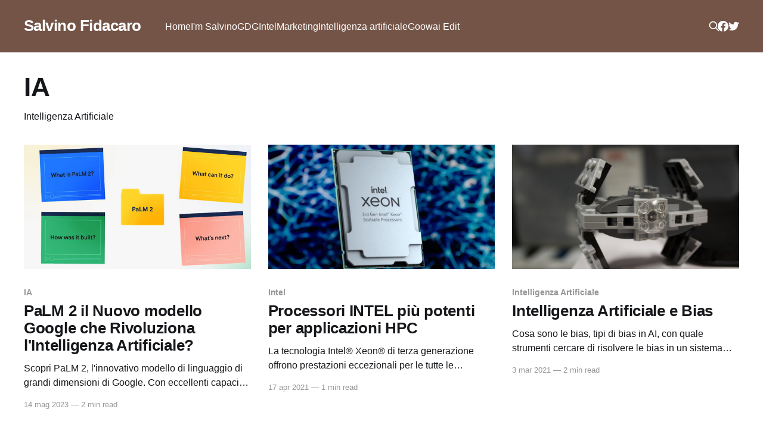

--- FILE ---
content_type: text/html; charset=utf-8
request_url: https://fidacaro.com/tag/ia/
body_size: 4421
content:
<!DOCTYPE html>
<html lang="it">
<head>

    <title>IA - Salvino Fidacaro</title>
    <meta charset="utf-8" />
    <meta http-equiv="X-UA-Compatible" content="IE=edge" />
    <meta name="HandheldFriendly" content="True" />
    <meta name="viewport" content="width=device-width, initial-scale=1.0" />

    <link rel="stylesheet" type="text/css" href="/assets/built/screen.css?v=21a9c1fd60" />

    <meta name="description" content="Intelligenza Artificiale" />
    <link rel="icon" href="https://fidacaro.com/content/images/size/w256h256/2022/08/salvinoicona2.png" type="image/png" />
    <link rel="canonical" href="https://fidacaro.com/tag/ia/" />
    <meta name="referrer" content="no-referrer-when-downgrade" />
    
    <meta property="og:site_name" content="Salvino Fidacaro" />
    <meta property="og:type" content="website" />
    <meta property="og:title" content="IA - Salvino Fidacaro" />
    <meta property="og:description" content="Intelligenza Artificiale" />
    <meta property="og:url" content="https://fidacaro.com/tag/ia/" />
    <meta property="og:image" content="https://fidacaro.com/content/images/2022/08/IMG_20210602_115043-01.webp" />
    <meta property="article:publisher" content="https://www.facebook.com/InnovationsWow/" />
    <meta name="twitter:card" content="summary_large_image" />
    <meta name="twitter:title" content="IA - Salvino Fidacaro" />
    <meta name="twitter:description" content="Intelligenza Artificiale" />
    <meta name="twitter:url" content="https://fidacaro.com/tag/ia/" />
    <meta name="twitter:image" content="https://fidacaro.com/content/images/2022/08/IMG_20210602_115043-01.webp" />
    <meta name="twitter:site" content="@fidacaro" />
    <meta property="og:image:width" content="2000" />
    <meta property="og:image:height" content="917" />
    
    <script type="application/ld+json">
{
    "@context": "https://schema.org",
    "@type": "Series",
    "publisher": {
        "@type": "Organization",
        "name": "Salvino Fidacaro",
        "url": "https://fidacaro.com/",
        "logo": {
            "@type": "ImageObject",
            "url": "https://fidacaro.com/content/images/size/w256h256/2022/08/salvinoicona2.png"
        }
    },
    "url": "https://fidacaro.com/tag/ia/",
    "name": "IA",
    "mainEntityOfPage": {
        "@type": "WebPage",
        "@id": "https://fidacaro.com/"
    },
    "description": "Intelligenza Artificiale"
}
    </script>

    <meta name="generator" content="Ghost 5.8" />
    <link rel="alternate" type="application/rss+xml" title="Salvino Fidacaro" href="https://fidacaro.com/rss/" />
    
    <script defer src="https://cdn.jsdelivr.net/npm/@tryghost/sodo-search@~1.1/umd/sodo-search.min.js" data-key="074dcacda6298a046a8f13cb41" data-styles="https://cdn.jsdelivr.net/npm/@tryghost/sodo-search@~1.1/umd/main.css" data-sodo-search="https://fidacaro.com/" crossorigin="anonymous"></script>
    <script defer src="/public/cards.min.js?v=21a9c1fd60"></script>
    <link rel="stylesheet" type="text/css" href="/public/cards.min.css?v=21a9c1fd60">
    <style>.site-nav-main {
    background: #0066B8;
}
   .site-footer {

    color: #fff;
    background: #3eb0ef;
}  
    .site-header-background:not(.responsive-header-img) .site-nav-left-wrapper:after, .site-nav-main .site-nav-left-wrapper:after {
    background: linear-gradient(
90deg
,rgba(10,11,12,0) 0,#30383e61);
}
    .article-title {
    color: #493e39;
        }
    .site-footer {
    color: #fff;
    background: #63574c;
}
</style>



<!-- Global site tag (gtag.js) - Google Analytics -->
<script async src="https://www.googletagmanager.com/gtag/js?id=G-06HSS3WZLL"></script>
<script>
  window.dataLayer = window.dataLayer || [];
  function gtag(){dataLayer.push(arguments);}
  gtag('js', new Date());

  gtag('config', 'G-06HSS3WZLL');
</script><style>:root {--ghost-accent-color: #735447;}</style>

</head>
<body class="tag-template tag-ia has-cover">
<div class="viewport">

    <header id="gh-head" class="gh-head outer">
        <nav class="gh-head-inner inner">

            <div class="gh-head-brand">
                <a class="gh-head-logo no-image" href="https://fidacaro.com">
                        Salvino Fidacaro
                </a>
                <div class="gh-head-brand-wrapper">
                    <button class="gh-search" data-ghost-search><svg xmlns="http://www.w3.org/2000/svg" fill="none" viewBox="0 0 24 24" stroke="currentColor" stroke-width="2" width="20" height="20"><path stroke-linecap="round" stroke-linejoin="round" d="M21 21l-6-6m2-5a7 7 0 11-14 0 7 7 0 0114 0z"></path></svg></button>
                    <a class="gh-burger" role="button">
                        <div class="gh-burger-box">
                            <div class="gh-burger-inner"></div>
                        </div>
                    </a>
                </div>
            </div>
            <div class="gh-head-menu">
                <ul class="nav">
    <li class="nav-home"><a href="https://fidacaro.com/">Home</a></li>
    <li class="nav-im-salvino"><a href="https://fidacaro.com/im-salvino-fidacaro/">I&#x27;m Salvino</a></li>
    <li class="nav-gdg"><a href="https://fidacaro.com/tag/gdg/">GDG</a></li>
    <li class="nav-intel"><a href="https://fidacaro.com/tag/intel/">Intel</a></li>
    <li class="nav-marketing"><a href="https://fidacaro.com/tag/marketing/">Marketing</a></li>
    <li class="nav-intelligenza-artificiale"><a href="https://fidacaro.com/tag/intelligenza-artificiale/">Intelligenza artificiale</a></li>
    <li class="nav-goowai-edit"><a href="https://goowaiedit.com">Goowai Edit</a></li>
</ul>

            </div>
            <div class="gh-head-actions">
                <button class="gh-search" data-ghost-search><svg xmlns="http://www.w3.org/2000/svg" fill="none" viewBox="0 0 24 24" stroke="currentColor" stroke-width="2" width="20" height="20"><path stroke-linecap="round" stroke-linejoin="round" d="M21 21l-6-6m2-5a7 7 0 11-14 0 7 7 0 0114 0z"></path></svg></button>
                <div class="gh-social">
                        <a class="gh-social-link gh-social-facebook" href="https://www.facebook.com/InnovationsWow/" title="Facebook" target="_blank" rel="noopener"><svg class="icon" viewBox="0 0 24 24" xmlns="http://www.w3.org/2000/svg" fill="currentColor"><path d="M23.9981 11.9991C23.9981 5.37216 18.626 0 11.9991 0C5.37216 0 0 5.37216 0 11.9991C0 17.9882 4.38789 22.9522 10.1242 23.8524V15.4676H7.07758V11.9991H10.1242V9.35553C10.1242 6.34826 11.9156 4.68714 14.6564 4.68714C15.9692 4.68714 17.3424 4.92149 17.3424 4.92149V7.87439H15.8294C14.3388 7.87439 13.8739 8.79933 13.8739 9.74824V11.9991H17.2018L16.6698 15.4676H13.8739V23.8524C19.6103 22.9522 23.9981 17.9882 23.9981 11.9991Z"/></svg></a>
                        <a class="gh-social-link gh-social-twitter" href="https://twitter.com/fidacaro" title="Twitter" target="_blank" rel="noopener"><svg class="icon" viewBox="0 0 24 24" xmlns="http://www.w3.org/2000/svg" fill="currentColor"><path d="M23.954 4.569c-.885.389-1.83.654-2.825.775 1.014-.611 1.794-1.574 2.163-2.723-.951.555-2.005.959-3.127 1.184-.896-.959-2.173-1.559-3.591-1.559-2.717 0-4.92 2.203-4.92 4.917 0 .39.045.765.127 1.124C7.691 8.094 4.066 6.13 1.64 3.161c-.427.722-.666 1.561-.666 2.475 0 1.71.87 3.213 2.188 4.096-.807-.026-1.566-.248-2.228-.616v.061c0 2.385 1.693 4.374 3.946 4.827-.413.111-.849.171-1.296.171-.314 0-.615-.03-.916-.086.631 1.953 2.445 3.377 4.604 3.417-1.68 1.319-3.809 2.105-6.102 2.105-.39 0-.779-.023-1.17-.067 2.189 1.394 4.768 2.209 7.557 2.209 9.054 0 13.999-7.496 13.999-13.986 0-.209 0-.42-.015-.63.961-.689 1.8-1.56 2.46-2.548l-.047-.02z"/></svg></a>
                </div>
            </div>
        </nav>
    </header>

    <div class="site-content">
        
<main id="site-main" class="site-main outer">
<div class="inner posts">
    <div class="post-feed">

        <section class="post-card post-card-large">


            <div class="post-card-content">
            <div class="post-card-content-link">
                <header class="post-card-header">
                    <h2 class="post-card-title">IA</h2>
                </header>
                <div class="post-card-excerpt">
                        Intelligenza Artificiale
                </div>
            </div>
            </div>

        </section>

            
<article class="post-card post tag-ia">

    <a class="post-card-image-link" href="/google-palm2/">

        <img class="post-card-image"
            srcset="/content/images/size/w300/2023/05/palm2-google.png 300w,
                    /content/images/size/w600/2023/05/palm2-google.png 600w,
                    /content/images/size/w1000/2023/05/palm2-google.png 1000w,
                    /content/images/size/w2000/2023/05/palm2-google.png 2000w"
            sizes="(max-width: 1000px) 400px, 800px"
            src="/content/images/size/w600/2023/05/palm2-google.png"
            alt="Google Palm2 2023"
            loading="lazy"
        />


    </a>

    <div class="post-card-content">

        <a class="post-card-content-link" href="/google-palm2/">
            <header class="post-card-header">
                <div class="post-card-tags">
                        <span class="post-card-primary-tag">IA</span>
                </div>
                <h2 class="post-card-title">
                    PaLM 2 il Nuovo modello Google che Rivoluziona l&#x27;Intelligenza Artificiale?
                </h2>
            </header>
                <div class="post-card-excerpt">Scopri PaLM 2, l'innovativo modello di linguaggio di grandi dimensioni di Google. Con eccellenti capacità in codice, matematica, risposta alle domande e traduzione multilingue,</div>
        </a>

        <footer class="post-card-meta">
            <time class="post-card-meta-date" datetime="2023-05-14">14 mag 2023</time>
                <span class="sep">—</span>
                <span class="post-card-meta-length">2 min read</span>
        </footer>

    </div>

</article>
            
<article class="post-card post tag-intel tag-intelligenza-artificiale tag-ia">

    <a class="post-card-image-link" href="/processori-intel-piu-potenti-per-applicazioni-hpc/">

        <img class="post-card-image"
            srcset="/content/images/size/w300/2021/04/intel-xeon.jpg 300w,
                    /content/images/size/w600/2021/04/intel-xeon.jpg 600w,
                    /content/images/size/w1000/2021/04/intel-xeon.jpg 1000w,
                    /content/images/size/w2000/2021/04/intel-xeon.jpg 2000w"
            sizes="(max-width: 1000px) 400px, 800px"
            src="/content/images/size/w600/2021/04/intel-xeon.jpg"
            alt="Processori INTEL più potenti per applicazioni HPC"
            loading="lazy"
        />


    </a>

    <div class="post-card-content">

        <a class="post-card-content-link" href="/processori-intel-piu-potenti-per-applicazioni-hpc/">
            <header class="post-card-header">
                <div class="post-card-tags">
                        <span class="post-card-primary-tag">Intel</span>
                </div>
                <h2 class="post-card-title">
                    Processori INTEL più potenti per applicazioni HPC
                </h2>
            </header>
                <div class="post-card-excerpt">La tecnologia Intel® Xeon® di terza generazione offrono prestazioni eccezionali per le tutte le applicazioni HPC all'interno di settori come la produzione industriale, la finanza, le scienze biologiche e i diversi ambiti dell'intelligenza artificiale.</div>
        </a>

        <footer class="post-card-meta">
            <time class="post-card-meta-date" datetime="2021-04-17">17 apr 2021</time>
                <span class="sep">—</span>
                <span class="post-card-meta-length">1 min read</span>
        </footer>

    </div>

</article>
            
<article class="post-card post tag-intelligenza-artificiale tag-ia">

    <a class="post-card-image-link" href="/intelligenza-artificiale-e-bias/">

        <img class="post-card-image"
            srcset="https://images.unsplash.com/photo-1552531332-982ad08e8f80?crop&#x3D;entropy&amp;cs&#x3D;tinysrgb&amp;fit&#x3D;max&amp;fm&#x3D;jpg&amp;ixid&#x3D;MXwxMTc3M3wwfDF8c2VhcmNofDIwfHxpYXxlbnwwfHx8&amp;ixlib&#x3D;rb-1.2.1&amp;q&#x3D;80&amp;w&#x3D;300 300w,
                    https://images.unsplash.com/photo-1552531332-982ad08e8f80?crop&#x3D;entropy&amp;cs&#x3D;tinysrgb&amp;fit&#x3D;max&amp;fm&#x3D;jpg&amp;ixid&#x3D;MXwxMTc3M3wwfDF8c2VhcmNofDIwfHxpYXxlbnwwfHx8&amp;ixlib&#x3D;rb-1.2.1&amp;q&#x3D;80&amp;w&#x3D;600 600w,
                    https://images.unsplash.com/photo-1552531332-982ad08e8f80?crop&#x3D;entropy&amp;cs&#x3D;tinysrgb&amp;fit&#x3D;max&amp;fm&#x3D;jpg&amp;ixid&#x3D;MXwxMTc3M3wwfDF8c2VhcmNofDIwfHxpYXxlbnwwfHx8&amp;ixlib&#x3D;rb-1.2.1&amp;q&#x3D;80&amp;w&#x3D;1000 1000w,
                    https://images.unsplash.com/photo-1552531332-982ad08e8f80?crop&#x3D;entropy&amp;cs&#x3D;tinysrgb&amp;fit&#x3D;max&amp;fm&#x3D;jpg&amp;ixid&#x3D;MXwxMTc3M3wwfDF8c2VhcmNofDIwfHxpYXxlbnwwfHx8&amp;ixlib&#x3D;rb-1.2.1&amp;q&#x3D;80&amp;w&#x3D;2000 2000w"
            sizes="(max-width: 1000px) 400px, 800px"
            src="https://images.unsplash.com/photo-1552531332-982ad08e8f80?crop&#x3D;entropy&amp;cs&#x3D;tinysrgb&amp;fit&#x3D;max&amp;fm&#x3D;jpg&amp;ixid&#x3D;MXwxMTc3M3wwfDF8c2VhcmNofDIwfHxpYXxlbnwwfHx8&amp;ixlib&#x3D;rb-1.2.1&amp;q&#x3D;80&amp;w&#x3D;600"
            alt="Intelligenza Artificiale e Bias"
            loading="lazy"
        />


    </a>

    <div class="post-card-content">

        <a class="post-card-content-link" href="/intelligenza-artificiale-e-bias/">
            <header class="post-card-header">
                <div class="post-card-tags">
                        <span class="post-card-primary-tag">Intelligenza Artificiale</span>
                </div>
                <h2 class="post-card-title">
                    Intelligenza Artificiale e Bias
                </h2>
            </header>
                <div class="post-card-excerpt">Cosa sono le bias, tipi di bias in AI, con quale strumenti cercare di risolvere le bias in un sistema dotato di intelligenza artificiale.

Quali sono le cause dei pregiudizi (bias) nell'IA?
I bias nell'IA è un'anomalia dovuta all'output degli algoritmi durante l'apprendimento automatico. Questi potrebbero può essere dovuti alle</div>
        </a>

        <footer class="post-card-meta">
            <time class="post-card-meta-date" datetime="2021-03-03">3 mar 2021</time>
                <span class="sep">—</span>
                <span class="post-card-meta-length">2 min read</span>
        </footer>

    </div>

</article>

    </div>
</div>
</main>

    </div>

    <footer class="site-footer outer">
        <div class="inner">
            <section class="copyright"><a href="https://fidacaro.com">Salvino Fidacaro</a> &copy; 2026</section>
            <nav class="site-footer-nav">
                <ul class="nav">
    <li class="nav-seo"><a href="https://fidacaro.com/tag/seo/">SEO</a></li>
    <li class="nav-google-ads"><a href="https://fidacaro.com/tag/google/">Google Ads</a></li>
    <li class="nav-tiktok-ads"><a href="https://fidacaro.com/tag/tiktok/">TikTok Ads</a></li>
    <li class="nav-facebook-ads"><a href="https://fidacaro.com/tag/facebook/">Facebook Ads</a></li>
    <li class="nav-podcast"><a href="https://open.spotify.com/show/65btzhIexS1Axhvtz1jzgC">Podcast</a></li>
    <li class="nav-privacy"><a href="https://fidacaro.com/privacy-policy/">Privacy</a></li>
</ul>

            </nav>
            <div><a href="https://ghost.org/" target="_blank" rel="noopener">Powered by Ghost</a></div>
        </div>
    </footer>

</div>


<script
    src="https://code.jquery.com/jquery-3.5.1.min.js"
    integrity="sha256-9/aliU8dGd2tb6OSsuzixeV4y/faTqgFtohetphbbj0="
    crossorigin="anonymous">
</script>
<script src="/assets/built/casper.js?v=21a9c1fd60"></script>
<script>
$(document).ready(function () {
    // Mobile Menu Trigger
    $('.gh-burger').click(function () {
        $('body').toggleClass('gh-head-open');
    });
    // FitVids - Makes video embeds responsive
    $(".gh-content").fitVids();
});
</script>

<script src="https://widget.cxgenie.ai/widget.js"  data-aid="2c77cba1-4c38-49e2-82e1-4dc855ca64ce" data-lang="it"></script>

</body>
</html>
